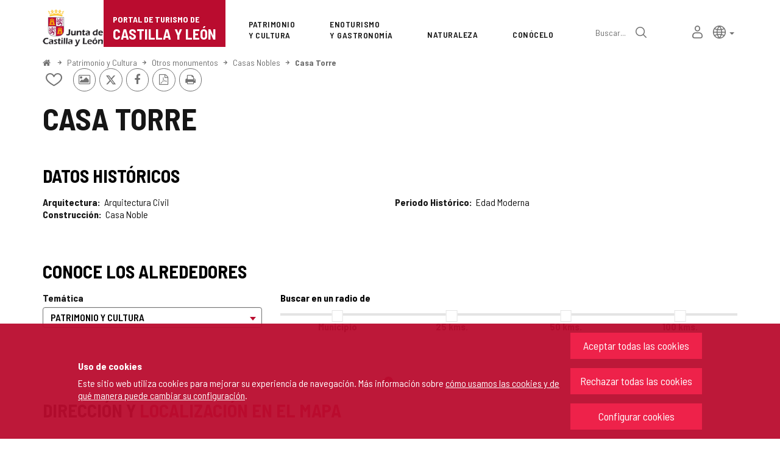

--- FILE ---
content_type: text/css
request_url: https://www.turismocastillayleon.com/javaScript/leaflet/control-geocoder-1.5.8/Control.Geocoder.css?nc=1764716400000
body_size: 2557
content:
.leaflet-control-geocoder {
	border-radius: 4px;
	background: white;
	min-width: 26px;
	min-height: 26px;
}

.leaflet-touch .leaflet-control-geocoder {
	min-width: 30px;
	min-height: 30px;
}

.leaflet-control-geocoder a, .leaflet-control-geocoder .leaflet-control-geocoder-icon {
	border-bottom: none;
	display: inline-block;
}

.leaflet-control-geocoder .leaflet-control-geocoder-alternatives a {
	width: inherit;
	height: inherit;
	line-height: inherit;
}

.leaflet-control-geocoder a:hover, .leaflet-control-geocoder .leaflet-control-geocoder-icon:hover {
	border-bottom: none;
	display: inline-block;
}

.leaflet-control-geocoder-form {
	display: none;
	vertical-align: middle;
}
.leaflet-control-geocoder-expanded .leaflet-control-geocoder-form {
	display: inline-block;
}
.leaflet-control-geocoder-form input {
	font-size: 120%;
	border: 0;
	background-color: transparent;
	width: 246px;
}

.leaflet-control-geocoder-icon {
	border-radius: 4px;
	width: 26px;
	height: 26px;
	border: none;
	background-color: white;
	background-image: url(images/geocoder.png);
	background-repeat: no-repeat;
	background-position: center;
	cursor: pointer;
}

.leaflet-touch .leaflet-control-geocoder-icon {
	width: 30px;
	height: 30px;
}

.leaflet-control-geocoder-throbber .leaflet-control-geocoder-icon {
	background-image: url(images/throbber.gif);
}

.leaflet-control-geocoder-form-no-error {
	display: none;
}

.leaflet-control-geocoder-form input:focus {
	outline: none;
}

.leaflet-control-geocoder-form button {
	display: none;
}
.leaflet-control-geocoder-error {
	margin-top: 8px;
	margin-left: 8px;
	display: block;
	color: #444;
}
.leaflet-control-geocoder-alternatives {
	display: block;
	width: 272px;
	list-style: none;
	padding: 0;
	margin: 0;
}

.leaflet-control-geocoder-alternatives-minimized {
	display: none;
	height: 0;
}
.leaflet-control-geocoder-alternatives li {
	white-space: nowrap;
	display: block;
	overflow: hidden;
	padding: 5px 8px;
	text-overflow: ellipsis;
	border-bottom: 1px solid #ccc;
	cursor: pointer;
}

.leaflet-control-geocoder-alternatives li a, .leaflet-control-geocoder-alternatives li a:hover {
	width: inherit;
	height: inherit;
	line-height: inherit;
	background: inherit;
	border-radius: inherit;
	text-align: left;
}

.leaflet-control-geocoder-alternatives li:last-child {
	border-bottom: none;
}
.leaflet-control-geocoder-alternatives li:hover, .leaflet-control-geocoder-selected {
	background-color: #f5f5f5;
}
.leaflet-control-geocoder-address-detail {
	
}
.leaflet-control-geocoder-address-context {
	color: #666;
}

--- FILE ---
content_type: text/xml;charset=UTF-8
request_url: https://www.turismocastillayleon.com/cm/turismocyl/tkAuthenticationNameAjax?source=/es/patrimonio-cultura/casas-nobles/casa-torre&locale=es_ES
body_size: 784
content:
<?xml version="1.0" encoding="UTF-8"?>






<response success="true" login="guest" locked="false">
	<external><![CDATA[
	
	
	<div class="linkContainer login">
		<a href="/cm/turismocyl/tkOAuth?locale=es_ES" onclick="return showBsModalLoginData(this);" class="btn btn-sm btn-gray"><span class="fa fa-lock"></span> <span>Iniciar sesión</span></a>
	</div>
	
]]></external>
<internal><![CDATA[
	
	
	<div class="linkContainer login">
		<a href="https://www.turismocastillayleon.com/cm/tkSSLSign?source=/es/patrimonio-cultura/casas-nobles/casa-torre&amp;locale=es_ES" onclick="return showBsModalDialog(this);" title="Iniciar sesión" class="authInternalLogin"><span class="fa fa-lock fa-lg"></span> <span class="sr-only">Iniciar sesión</span></a>
	</div>
	
]]></internal>
</response>


